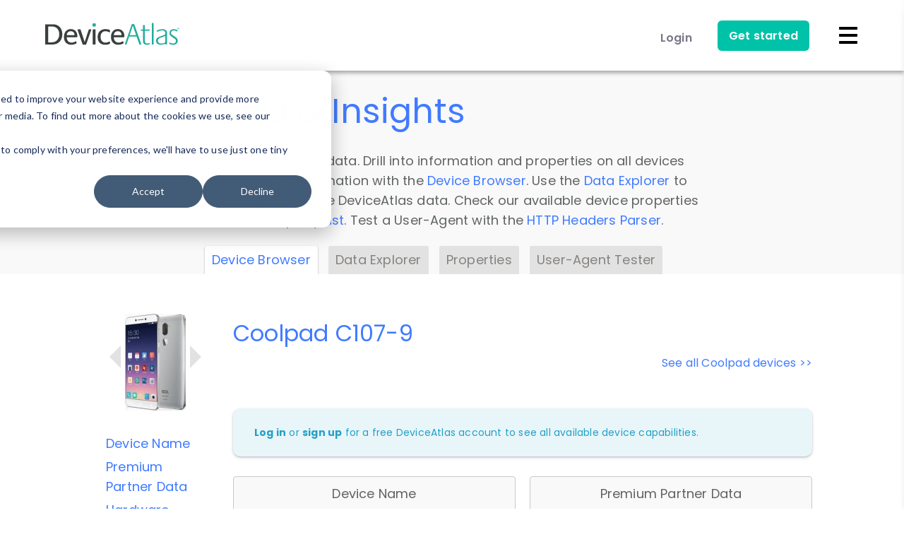

--- FILE ---
content_type: image/svg+xml
request_url: https://deviceatlas.com/themes/custom/da_theme/images/custom/icons-new/deviceatlas-discover.svg
body_size: 1354
content:
<svg id="Layer_1" xmlns="http://www.w3.org/2000/svg" viewBox="0 0 42.6 41.7" version="1.1"><defs><style>.st0{fill:#407bff}</style></defs><path class="st0" d="M4.1 37.8c-1.1 0-1.9-.9-1.9-1.9V3.5c0-1.1.9-1.9 1.9-1.9h19.2c.1 0 .3 0 .4.2l6.9 6.9s.2.2.2.4v9.5c0 .3-.2.5-.5.5s-.5-.2-.5-.5v-9h-4.9c-1.1 0-1.9-.9-1.9-1.9V2.6H4.1c-.5 0-.9.4-.9.9v32.4c0 .5.4.9.9.9h6.4v-5.9c0-.3.2-.5.5-.5h4.6c.3 0 .5.2.5.5v5.9h1.8v-10c0-.3.2-.5.5-.5H23c.3 0 .5.2.5.5v10h1.8v-15c0-.3.2-.5.5-.5h4.6c.3 0 .5.2.5.5v15h1.8V26c0-.3.2-.5.5-.5s.5.2.5.5v10.8h3.6V17.5h-3.6v3.1c0 .3-.2.5-.5.5s-.5-.2-.5-.5V17c0-.3.2-.5.5-.5h4.6c.3 0 .5.2.5.5v20.3c0 .3-.2.5-.5.5H4.1Zm22.3-1H30V22.3h-3.6v14.5Zm-7.5 0h3.6v-9.5h-3.6v9.5Zm-7.4 0h3.6v-5.4h-3.6v5.4ZM23.8 7.5c0 .5.4.9.9.9h4.2l-5.1-5.1v4.2Z"/><path class="st0" d="M6.5 27.1c-.3 0-.5-.2-.5-.5s.2-.5.5-.5h4.6c.3 0 .5.2.5.5s-.2.5-.5.5H6.5Zm8.2 0c-.1 0-.3 0-.4-.2 0 0-.2-.2-.2-.4s0-.3.2-.4c0 0 .2-.2.4-.2.1 0 .3 0 .4.2 0 0 .2.2.2.4s0 .3-.2.4c0 0-.2.2-.4.2Zm18.6-3.4c-.1 0-.3 0-.4-.2 0 0-.2-.2-.2-.4s0-.3.2-.4c0 0 .2-.2.4-.2s.3 0 .4.2c0 0 .2.2.2.4s0 .3-.2.4-.2.2-.4.2Zm-26.8 0c-.3 0-.5-.2-.5-.5s.2-.5.5-.5h13.7c.3 0 .5.2.5.5s-.2.5-.5.5H6.5Zm5.9-3.5c-3.5 0-6.4-2.9-6.4-6.4s2.4-6 5.7-6.4h.2V5.9c0-.3.2-.5.5-.5 4.6 0 8.4 3.7 8.4 8.4s-.2.5-.5.5h-1.5v.2c-.4 3.2-3.1 5.7-6.4 5.7Zm-.8-11.7C9 8.9 7 11.1 7 13.8s2.4 5.4 5.4 5.4 4.9-2 5.3-4.6v-.2h-5.3c-.3 0-.5-.2-.5-.5V8.6h-.2Zm1.3 4.8h6.8v-.2c-.4-3.4-3.1-6.2-6.6-6.6h-.2v6.8Z"/><path d="M19.7 14v-.5c0-3.9-3.3-7.1-7.3-7.1h-.1V14h7.4Z" style="opacity:.2;fill:#407bff"/></svg>